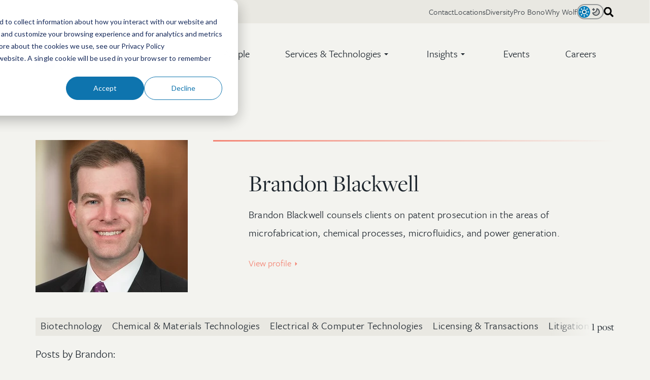

--- FILE ---
content_type: text/html; charset=UTF-8
request_url: https://wolfgreenfield.com/articles/author/brandon-blackwell
body_size: 14985
content:
<!doctype html><html class="no-js" lang="en" data-theme="system"><head>
    <meta charset="utf-8">
    <meta name="description" content="Brandon Blackwell counsels clients on patent prosecution in the areas of microfabrication, chemical processes, microfluidics, and power generation.">
    <meta name="author" content="Wolf, Greenfield &amp; Sacks, P.C.">
    <title>Articles | Wolf Greenfield | Brandon Blackwell</title>
    <link rel="shortcut icon" href="https://wolfgreenfield.com/hubfs/Wolf%20Greenfield%20Favicon.png">
    <script>if (localStorage.getItem('siteColorTheme')) document.documentElement.dataset.theme = localStorage.getItem('siteColorTheme');</script>

    <meta name="viewport" content="width=device-width, initial-scale=1">

    
    <meta property="og:description" content="Brandon Blackwell counsels clients on patent prosecution in the areas of microfabrication, chemical processes, microfluidics, and power generation.">
    <meta property="og:title" content="Articles | Wolf Greenfield | Brandon Blackwell">
    <meta name="twitter:description" content="Brandon Blackwell counsels clients on patent prosecution in the areas of microfabrication, chemical processes, microfluidics, and power generation.">
    <meta name="twitter:title" content="Articles | Wolf Greenfield | Brandon Blackwell">

    

    <link rel="stylesheet" href="https://use.typekit.net/yyw6hzj.css">

    <link rel="canonical" href="https://wolfgreenfield.com/professionals/blackwell-brandon-s">
  
    <style>
a.cta_button{-moz-box-sizing:content-box !important;-webkit-box-sizing:content-box !important;box-sizing:content-box !important;vertical-align:middle}.hs-breadcrumb-menu{list-style-type:none;margin:0px 0px 0px 0px;padding:0px 0px 0px 0px}.hs-breadcrumb-menu-item{float:left;padding:10px 0px 10px 10px}.hs-breadcrumb-menu-divider:before{content:'›';padding-left:10px}.hs-featured-image-link{border:0}.hs-featured-image{float:right;margin:0 0 20px 20px;max-width:50%}@media (max-width: 568px){.hs-featured-image{float:none;margin:0;width:100%;max-width:100%}}.hs-screen-reader-text{clip:rect(1px, 1px, 1px, 1px);height:1px;overflow:hidden;position:absolute !important;width:1px}
</style>

<link rel="stylesheet" href="https://wolfgreenfield.com/hubfs/hub_generated/template_assets/1/81549851470/1768434113964/template_blog.min.css">

  <style>
    .site-header--transparent\@lg+.body-container .blog-header-dnd + .blog-main-dnd .dnd-section:first-of-type,
    .site-header--transparent\@lg+.body-container .hero + .blog-main-dnd .dnd-section:first-of-type {
      padding-top: 1rem;
    }
  </style>


      <style>
        






:root {
  
  --site-font-size: 20px;
  --site-gutter: 20px;
  --site-gutter-calculated: var(--site-gutter);
  --site-container: calc(100% - calc(var(--site-gutter) * 2));
  --site-width: 1526px;
  --site-z-1: 9;
  --site-z-2: 99;
  --site-z-3: 999;
  --site-z-4: 9999;
  --site-z-top: 99999;
  

  
    --site-background-color: 243, 243, 239;
    --site-background-alt-color: 233, 232, 226;
    --site-foreground-color:  29, 37, 45;
    --site-accent-color: 243, 133, 117;
    
      --site-background: rgb(var(--site-background-color));
    

  --color-background: 243, 243, 239;
  --color-background-alt: 233, 232, 226;
  --color-foreground:  29, 37, 45;
  --color-accent: 243, 133, 117;
  --color-link: 243, 133, 117;
  
    --background: rgb(var(--color-background));
  
  
  --color-primary: 4, 125, 186;
  --color-primary-contrast: var(--color-white);
  --color-secondary: 243, 133, 117;
  --color-secondary-contrast: var(--color-white);
  --color-tertiary: 173, 214, 232;
  --color-tertiary-contrast: var(--color-black);
  --color-text-dark: 29, 37, 45;
  --color-text-light: 252, 251, 248;
  --color-white: 252, 251, 248;
  --color-white-contrast: var(--color-black);
  --color-light: 233, 232, 226;
  --color-black: 29, 37, 45;
  --color-black-contrast: var(--color-white);
  --color-dark: 36, 55, 69;
  
  --link-color: #F38575;
  --link-text-decoration: none;
  --media-border-radius: 0px;
  --media-shadow: 0 2.75rem 2.75rem -1.1rem rgb(var(--color-dark), .4);
  --btn-border-radius: 50px;
  --btn-box-shadow: ;
  --btn-border-width: 2px;
  --btn-font-family: -apple-system, BlinkMacSystemFont, "Segoe UI", Roboto, Helvetica, Arial, sans-serif, "Apple Color Emoji", "Segoe UI Emoji", "Segoe UI Symbol";
  --btn-font: normal normal 16px/1 var(--btn-font-family);
  --btn-text-decoration: none;
  --btn-text-transform: none;
  --btn-letter-spacing: 0em;
  --btn-spacing-x: 16px;
  --btn-spacing-y: 10px;
  --btn-sm-font-size: 14px;
  --btn-sm-spacing-x: 14px;
  --btn-sm-spacing-y: 7px;
  --btn-lg-font-size: 18px;
  --btn-lg-spacing-x: 30px;
  --btn-lg-spacing-y: 12px;
  --btn-xl-font-size: 18px;
  --btn-xl-spacing-x: 36px;
  --btn-xl-spacing-y: 15px;
  --body-font-family: system-ui, sans-serif;
  --body-line-height: 1.8;
  --body-font: normal 1rem/var(--body-line-height) var(--body-font-family);
  --body-font-sm: 0.85rem;
  --body-font-lg: 1.4rem;
  --jumbo-font-family: system-ui, sans-serif;
  --jumbo-font: normal 400 clamp(2.150rem, 1.119rem + 3.300vw, 4.250rem)/1 var(--jumbo-font-family);
  --jumbo-transform: none;
  --h1-font-family: system-ui, sans-serif;
  --h1-font: normal 400 clamp(1.925rem, 1.519rem + 1.300vw, 2.750rem)/1 var(--h1-font-family);
  --h1-transform: none;
  --h2-font-family: system-ui, sans-serif;
  --h2-font: normal 400 clamp(1.680rem, 1.336rem + 1.100vw, 2.400rem)/1 var(--h2-font-family);
  --h2-transform: none;
  --h3-font-family: system-ui, sans-serif;
  --h3-font: normal 400 clamp(1.260rem, 1.010rem + 0.800vw, 1.800rem)/1.35 var(--h3-font-family);
  --h3-transform: none;
  --h4-font-family: system-ui, sans-serif;
  --h4-font: normal 400 clamp(1.020rem, 0.926rem + 0.300vw, 1.200rem)/1.35 var(--h4-font-family);
  --h4-transform: none;
  --h5-font-family: system-ui, sans-serif;
  --h5-font: normal 400 0.7692307692307692rem/1 var(--h5-font-family);
  --h5-transform: none;
  --h6-font-family: system-ui, sans-serif;
  --h6-font: normal 400 0.5917159763313609rem/1 var(--h6-font-family);
  --h6-transform: none;
  --form-bg-color: 252, 251, 248;
  --form-disabled-color: 181, 190, 197;
  --form-error-color: 229, 139, 108;
  --form-error-color-contrast: var(--color-white);
  --form-fields-radius: 4px;
  --form-fields-bg-color: var(--color-white);
  --form-fields-bg-focus-color: var(--color-white);
  --form-fields-text-color: var(--color-dark);
  --form-fields-border-color: var(--site-foreground-color), .3;
  --form-focus-color: 243, 133, 117;
  --form-foreground-color: var(--color-black);
  --nav-box-shadow: none;
  --nav-color-bg: rgb(var(--site-background-color));
  --nav-height: 80px;
  --nav-font-family: -apple-system, BlinkMacSystemFont, "Segoe UI", Roboto, Helvetica, Arial, sans-serif, "Apple Color Emoji", "Segoe UI Emoji", "Segoe UI Symbol";
  --nav-font-weight: normal;
  --nav-font-size: 22px;
  --nav-font-color: rgb(var(--site-foreground-color));
  --nav-layout: "logo menu content" auto / 1fr auto auto;
  --nav-spacing-x: 70px;
  --nav-spacing-y: 30px;
  --nav-sticky-top: -46px;
  --nav-submenu-color-bg: rgb(var(--color-background));
  --nav-submenu-color-link: rgb(var(--color-foreground));
  --nav-submenu-font-family: -apple-system, BlinkMacSystemFont, "Segoe UI", Roboto, Helvetica, Arial, sans-serif, "Apple Color Emoji", "Segoe UI Emoji", "Segoe UI Symbol";
  --nav-submenu-font-size: 19px;
  --nav-submenu-font-weight: normal;
  --nav-submenu-toggler-size: 50px;
  --nav-toggler-size: 50px;
  --topbar-color-bg: rgb(var(--color-background-alt),1);
  --topbar-color-text: rgb(var(--color-foreground), .85);
  --topbar-color-link: rgb(var(--color-foreground), .85);
  --topbar-font-size: 14px;
  --topbar-spacing-x: 50px;
  --topbar-height: 46px;
  --header-height: var(--nav-height);
  --card-radius: 0px;
  --card-border: 0px solid rgba(var(--color-foreground, var(--site-foreground-color)),0.1);
  --caret-width: 4px;
  --post-width: 980px;
}

@media 
  (min-width: 1025px )
 {
  :root {
    --nav-height: 120px;
    --nav-font-family: -apple-system, BlinkMacSystemFont, "Segoe UI", Roboto, Helvetica, Arial, sans-serif, "Apple Color Emoji", "Segoe UI Emoji", "Segoe UI Symbol";
    --nav-font-weight: normal;
    --nav-font-size: 20px;
    --nav-font-color: ;
    --nav-submenu-font-family: -apple-system, BlinkMacSystemFont, "Segoe UI", Roboto, Helvetica, Arial, sans-serif, "Apple Color Emoji", "Segoe UI Emoji", "Segoe UI Symbol";
    --nav-submenu-color-link: ;
    --nav-submenu-font-size: 16px;
    --nav-submenu-font-weight: normal;
    --header-height: calc(var(--nav-height) + var(--topbar-height));
  }
}

@media screen and (prefers-color-scheme: dark) {
  html[data-theme="system"] {
    

  
    --site-background-color: 29, 37, 45;
    --site-background-alt-color: 36, 55, 69;
    --site-foreground-color:  233, 232, 226;
    --site-accent-color: 243, 133, 117;
    
      --site-background: rgb(var(--site-background-color));
    

  --color-background: 29, 37, 45;
  --color-background-alt: 36, 55, 69;
  --color-foreground:  233, 232, 226;
  --color-accent: 243, 133, 117;
  --color-link: 243, 133, 117;
  
    --background: rgb(var(--color-background));
  
    --form-bg-color: 31, 42, 53;
    --form-fields-bg-color: var(--color-dark);
    --form-fields-bg-focus-color: var(--color-black);
    --form-focus-color: var(--color-primary);
    --form-fields-text-color: var(--color-white);
    --form-foreground-color: var(--color-light);
    --nav-submenu-color-bg: rgb(var(--color-background-alt));
  }
}

@media screen {
  html[data-theme="light"] {
    

  
    --site-background-color: 243, 243, 239;
    --site-background-alt-color: 233, 232, 226;
    --site-foreground-color:  29, 37, 45;
    --site-accent-color: 243, 133, 117;
    
      --site-background: rgb(var(--site-background-color));
    

  --color-background: 243, 243, 239;
  --color-background-alt: 233, 232, 226;
  --color-foreground:  29, 37, 45;
  --color-accent: 243, 133, 117;
  --color-link: 243, 133, 117;
  
    --background: rgb(var(--color-background));
  
  }
  
  html[data-theme="dark"] {
    

  
    --site-background-color: 29, 37, 45;
    --site-background-alt-color: 36, 55, 69;
    --site-foreground-color:  233, 232, 226;
    --site-accent-color: 243, 133, 117;
    
      --site-background: rgb(var(--site-background-color));
    

  --color-background: 29, 37, 45;
  --color-background-alt: 36, 55, 69;
  --color-foreground:  233, 232, 226;
  --color-accent: 243, 133, 117;
  --color-link: 243, 133, 117;
  
    --background: rgb(var(--color-background));
  
    --form-bg-color: 31, 42, 53;
    --form-fields-bg-color: var(--color-dark);
    --form-fields-bg-focus-color: var(--color-black);
    --form-focus-color: var(--color-primary);
    --form-fields-text-color: var(--color-white);
    --form-foreground-color: var(--color-light);
    --nav-submenu-color-bg: rgb(var(--color-background-alt));
  }
}

@media 
  (min-width: 56.25em )
 {
  :root {
    --site-gutter: 3.5rem;
  }
}

@media 
  (min-width: 1526px )
 {
  :root {
    --site-gutter-calculated: calc(
                                calc(
                                  100vw - var(--site-width) + var(--site-gutter) + var(--site-gutter)
                                ) / 2
                              );
    --site-container: calc(var(--site-width) - calc(var(--site-gutter) * 2));
  }
}

@media (min-width: 2700px) {
  :root {
    --site-gutter-calculated: calc(
                                calc(
                                  2700px - var(--site-width) + var(--site-gutter) + var(--site-gutter)
                                ) / 2
                              );
  }
}
      </style>
    
<link rel="stylesheet" href="https://wolfgreenfield.com/hubfs/hub_generated/template_assets/1/81549851471/1768434107533/template_layout.min.css">
<link rel="stylesheet" href="https://wolfgreenfield.com/hubfs/hub_generated/template_assets/1/81549851554/1768434105516/template_styles.min.css">
<style>
    :root {--body-font-family: freight-sans-pro, sans-serif;--jumbo-font-family: freight-display-pro, serif;--h1-font-family: freight-display-pro, serif;--h2-font-family: freight-display-pro, serif;--h3-font-family: freight-display-pro, serif;--h4-font-family: freight-sans-pro, sans-serif;--h5-font-family: freight-sans-pro, sans-serif;--h6-font-family: freight-sans-pro, sans-serif;--btn-font-family: freight-sans-pro, sans-serif;--nav-font-family: freight-sans-pro, sans-serif;--nav-submenu-font-family: freight-sans-pro, sans-serif;}
  </style>
<link rel="stylesheet" href="https://wolfgreenfield.com/hubfs/hub_generated/template_assets/1/81549851478/1768434103760/template_header.min.css">

  <style>
    

    .site-logo__image {
      --site-logo-width: 210px;
      --site-logo-width-mobile: 130px;
      display: block; 
      height: auto; 
      width: 100%;
    }
    
    </style>

<link rel="stylesheet" href="https://wolfgreenfield.com/hubfs/hub_generated/module_assets/1/95084464256/1743267591243/module_search-input.min.css">
<link rel="stylesheet" href="https://wolfgreenfield.com/hubfs/hub_generated/template_assets/1/81548857727/1768434101692/template_blog-author.min.css">

  <style>
    .blog-filter-bar {
      display: flex;
      flex-wrap: wrap;
      gap: 1rem;
    }

    @media (min-width: 600px) {
      .blog-filter-bar {
        flex-wrap: nowrap;
        gap: clamp(2rem, 3vw, 4rem);
      }
    }

    .blog-filter-bar__links {
      display: flex;
      flex: 1 100%;
      gap: .5rem;
      overflow-x: auto;
    }

    .blog-filter-bar__links:after {
      content: '';
      display: block;
      width: 50px;
      height: 100%;
      position: sticky;
      right: 0;
      background: linear-gradient(90deg, rgb(var(--color-background), 0), rgb(var(--color-background)));
      flex: 0 0 4rem;
      z-index: 0;
    }

    .blog-filter-bar__link {
      --btn-accent-color: rgb(var(--color-background-alt));
      --btn-accent-contrast-color: rgb(var(--color-foreground));
      --btn-border-radius: 0;
      background: var(--btn-accent-color);
      color: var(--btn-accent-contrast-color);
      font-size: 1em;
      letter-spacing: .025em;
      padding: 0.3rem 0.5rem;
      white-space: nowrap;
    }

    .blog-filter-bar__link:focus {
      outline-offset: -3px;
    }

    .blog-filter-bar__link:last-child:not([aria-current]) {
      margin-right: -4.5rem;
      position: relative;
      z-index: 1;
    }

    .blog-filter-bar__link[aria-current] {
      order: -1;
    }

    .blog-filter-bar__link[aria-current],
    .blog-filter-bar__link:hover {
      --btn-accent-color: rgb(var(--color-tertiary));
      --btn-accent-contrast-color: rgb(var(--color-tertiary-contrast));
    }

    .blog-filter-bar__status {
      white-space: nowrap;
    }

    @media (min-width: 600px) {
      .blog-filter-bar__status {
        margin-left: auto;
      }
    }
  </style>

<link rel="stylesheet" href="https://wolfgreenfield.com/hubfs/hub_generated/template_assets/1/81549851476/1768434103743/template_blog-listings.min.css">

  <style>
  #hs_cos_wrapper_listings_dnd_area-module-3 .blog-post--card .blog-post__readtime {
  display:block;
  margin-top:5px;
}

#hs_cos_wrapper_listings_dnd_area-module-3 .blog-post--card .blog-post__readtime:before { display:none; }

#hs_cos_wrapper_listings_dnd_area-module-3 .blog-posts {}

  </style>

<link class="hs-async-css" rel="preload" href="https://wolfgreenfield.com/hubfs/hub_generated/module_assets/1/81549851287/1743267564794/module_blog-pagination.min.css" as="style" onload="this.onload=null;this.rel='stylesheet'">
<noscript><link rel="stylesheet" href="https://wolfgreenfield.com/hubfs/hub_generated/module_assets/1/81549851287/1743267564794/module_blog-pagination.min.css"></noscript>
<link class="hs-async-css" rel="preload" href="https://wolfgreenfield.com/hubfs/hub_generated/template_assets/1/81548272519/1768434110845/template_footer.min.css" as="style" onload="this.onload=null;this.rel='stylesheet'">
<noscript><link rel="stylesheet" href="https://wolfgreenfield.com/hubfs/hub_generated/template_assets/1/81548272519/1768434110845/template_footer.min.css"></noscript>
<link class="hs-async-css" rel="preload" href="https://wolfgreenfield.com/hubfs/hub_generated/module_assets/1/96735084082/1743267613246/module_back-to-top.min.css" as="style" onload="this.onload=null;this.rel='stylesheet'">
<noscript><link rel="stylesheet" href="https://wolfgreenfield.com/hubfs/hub_generated/module_assets/1/96735084082/1743267613246/module_back-to-top.min.css"></noscript>
<link rel="stylesheet" href="https://wolfgreenfield.com/hubfs/hub_generated/template_assets/1/81549851481/1768434106491/template_mh-animations.min.css">

    <style>
      #hs_cos_wrapper_footer_ctas .button-wrap { padding:0px; }

    </style>
  
<link rel="stylesheet" href="https://wolfgreenfield.com/hubfs/hub_generated/template_assets/1/81549851484/1768434101706/template_mh-modules.min.css">
<style>#hs_cos_wrapper_footer_socials .social-links-wrapper {}

#hs_cos_wrapper_footer_socials .social-links {
  --socials-size:46px;
  --socials-icon-size:19px;
  --socials-radius:46px;
  --socials-bg:#F38575;
  --socials-foreground:255,255,255,1.0;
  --socials-gap:10px;
}
</style>
<!-- Editor Styles -->
<style id="hs_editor_style" type="text/css">
#hs_cos_wrapper_blog_header_dnd_area-module-2  { display: block !important; padding-bottom: 1.6rem !important }
/* HubSpot Non-stacked Media Query Styles */
@media (min-width:768px) {
  .listings_dnd_area-row-0-vertical-alignment > .row-fluid {
    display: -ms-flexbox !important;
    -ms-flex-direction: row;
    display: flex !important;
    flex-direction: row;
  }
  .listings_dnd_area-column-1-vertical-alignment {
    display: -ms-flexbox !important;
    -ms-flex-direction: column !important;
    -ms-flex-pack: start !important;
    display: flex !important;
    flex-direction: column !important;
    justify-content: flex-start !important;
  }
  .listings_dnd_area-column-1-vertical-alignment > div {
    flex-shrink: 0 !important;
  }
}
/* HubSpot Styles (default) */
.listings_dnd_area-column-1-row-0-margin {
  margin-bottom: 1rem !important;
}
.listings_dnd_area-column-1-row-2-margin {
  margin-top: 3rem !important;
}
</style>
    <script src="https://wolfgreenfield.com/hubfs/hub_generated/template_assets/1/81549851664/1768434111029/template_prepaint.min.js"></script>

<script data-search_input-config="config_topbar_search" type="application/json">
{
  "autosuggest_results_message": "Results for “[[search_term]]”",
  "autosuggest_no_results_message": "There are no autosuggest results for “[[search_term]]”",
  "sr_empty_search_field_message": "There are no suggestions because the search field is empty.",
  "sr_autosuggest_results_message": "There are currently [[number_of_results]] auto-suggested results for [[search_term]]. Navigate to the results list by pressing the down arrow key, or press return to search for all results.",
  "sr_search_field_aria_label": "This is a search field with an auto-suggest feature attached.",
  "sr_search_button_aria_label": "Search"
}
</script>


    
<!--  Added by GoogleTagManager integration -->
<script>
var _hsp = window._hsp = window._hsp || [];
window.dataLayer = window.dataLayer || [];
function gtag(){dataLayer.push(arguments);}

var useGoogleConsentModeV2 = true;
var waitForUpdateMillis = 1000;



var hsLoadGtm = function loadGtm() {
    if(window._hsGtmLoadOnce) {
      return;
    }

    if (useGoogleConsentModeV2) {

      gtag('set','developer_id.dZTQ1Zm',true);

      gtag('consent', 'default', {
      'ad_storage': 'denied',
      'analytics_storage': 'denied',
      'ad_user_data': 'denied',
      'ad_personalization': 'denied',
      'wait_for_update': waitForUpdateMillis
      });

      _hsp.push(['useGoogleConsentModeV2'])
    }

    (function(w,d,s,l,i){w[l]=w[l]||[];w[l].push({'gtm.start':
    new Date().getTime(),event:'gtm.js'});var f=d.getElementsByTagName(s)[0],
    j=d.createElement(s),dl=l!='dataLayer'?'&l='+l:'';j.async=true;j.src=
    'https://www.googletagmanager.com/gtm.js?id='+i+dl;f.parentNode.insertBefore(j,f);
    })(window,document,'script','dataLayer','GTM-NF3744LS');

    window._hsGtmLoadOnce = true;
};

_hsp.push(['addPrivacyConsentListener', function(consent){
  if(consent.allowed || (consent.categories && consent.categories.analytics)){
    hsLoadGtm();
  }
}]);

</script>

<!-- /Added by GoogleTagManager integration -->


<!-- Google Tag Manager -->
<script>(function(w,d,s,l,i){w[l]=w[l]||[];w[l].push({'gtm.start':
new Date().getTime(),event:'gtm.js'});var f=d.getElementsByTagName(s)[0],
j=d.createElement(s),dl=l!='dataLayer'?'&l='+l:'';j.async=true;j.src=
'https://www.googletagmanager.com/gtm.js?id='+i+dl;f.parentNode.insertBefore(j,f);
})(window,document,'script','dataLayer','GTM-NF3744LS');</script>
<!-- End Google Tag Manager -->
<!-- Google Tag Manager -->
<script>(function(w,d,s,l,i){w[l]=w[l]||[];w[l].push({'gtm.start':
new Date().getTime(),event:'gtm.js'});var f=d.getElementsByTagName(s)[0],
j=d.createElement(s),dl=l!='dataLayer'?'&l='+l:'';j.async=true;j.src=
'https://www.googletagmanager.com/gtm.js?id='+i+dl;f.parentNode.insertBefore(j,f);
})(window,document,'script','dataLayer','GTM-KWNK88D');</script>
<!-- End Google Tag Manager -->
<meta property="og:url" content="https://wolfgreenfield.com/articles/author/brandon-blackwell">
<meta property="og:type" content="blog">
<meta name="twitter:card" content="summary">
<link rel="alternate" type="application/rss+xml" href="https://wolfgreenfield.com/articles/rss.xml">
<meta name="twitter:domain" content="wolfgreenfield.com">
<script src="//platform.linkedin.com/in.js" type="text/javascript">
    lang: en_US
</script>

<meta http-equiv="content-language" content="en">






<link rel="canonical" href="https://wolfgreenfield.com/articles/author/brandon-blackwell">

    
    
    
    
    
    
    

    
    <script>
      let mobileBrowser = (/Android|webOS|iPhone|iPad|iPod|BlackBerry|IEMobile|Opera Mini/i.test(navigator.userAgent))
        ? true
        : false;
      var isMobile = ( window.matchMedia( '(max-width: 899px)' ).matches && ! Modernizr.hovermq && mobileBrowser)
        ? true
        : false;

      
    </script>
  <meta name="generator" content="HubSpot"></head>
  <body class=" blog blog-listings   hs-content-id-82054979391 hs-blog-listing hs-content-path-articles hs-content-name-articles-listing-page hs-blog-name-articles hs-blog-id-82054979390">
<!--  Added by GoogleTagManager integration -->
<noscript><iframe src="https://www.googletagmanager.com/ns.html?id=GTM-NF3744LS" height="0" width="0" style="display:none;visibility:hidden"></iframe></noscript>

<!-- /Added by GoogleTagManager integration -->


    
      <div id="hs_cos_wrapper_custom_fonts" class="hs_cos_wrapper hs_cos_wrapper_widget hs_cos_wrapper_type_module" style="" data-hs-cos-general-type="widget" data-hs-cos-type="module"></div>
    

    
      
      
      
      <div class="site-header site-header--transparent@lg hs-search-hidden">
        
          <div data-global-resource-path="wolf-greenfield-2022/global/header.html">






<a class="nav-skipper visually-hidden--focusable" href="#content" id="skipper">
  <span id="hs_cos_wrapper_sr_skipper" class="hs_cos_wrapper hs_cos_wrapper_widget hs_cos_wrapper_type_text" style="" data-hs-cos-general-type="widget" data-hs-cos-type="text">Skip to main content</span>
</a>


<div id="hs_cos_wrapper_promo_bar" class="hs_cos_wrapper hs_cos_wrapper_widget hs_cos_wrapper_type_module" style="" data-hs-cos-general-type="widget" data-hs-cos-type="module"></div>

<header class="header header--has-topbar">

  <nav class="nav container" data-desktop-layout="">

    <div id="hs_cos_wrapper_nav_logo" class="hs_cos_wrapper hs_cos_wrapper_widget hs_cos_wrapper_type_module nav__logo" style="" data-hs-cos-general-type="widget" data-hs-cos-type="module"><div class="site-logo">

  <a class="site-logo__link" href="https://wolfgreenfield.com">

    
      
      
  <svg class="logo site-logo__image" xmlns="http://www.w3.org/2000/svg" viewbox="0 0 825.53 257.52">
    <defs>
      <style>.logo__text{ fill: rgb(var(--color-foreground, 36, 55, 69)) } .logo__icon{ fill: rgb(var(--color-primary, 44, 100, 164)) }</style>
    </defs>
    <g class="logo__text">
      <path d="M290,55.24c5.2-15.12,6.18-17.56,13-18.05l2.77-.49.48-2.44H277.36l.48,2.44,2.77.49c9.43,1.14,10.4,4.88,6,17.72l-11.05,32L258.82,44.18c-1.62-4.71-1-6.66,4.39-7l3.25-.49.33-2.44H229.23l.49,2.44,2.76.49c5,.49,6.51,1.63,9.11,8l2.93,7.15L230.7,87.1,214.6,44.18c-1.95-5.2-.65-6.66,4.55-7l3.25-.49.33-2.44H185.17l.49,2.44,2.93.49c5,.49,6.18,1.79,9.43,10.08l22.92,58.86h5.37l20.16-49.59,20.32,49.59h5.36Z" />
      <path d="M340.54,106.78c22.6,0,38.7-16.91,38.7-38.37,0-20.32-15-36.58-37.56-36.58-22.27,0-38.7,16.74-38.7,37.71C303,90.19,317.78,106.78,340.54,106.78Zm.33-71.86a15.61,15.61,0,0,1,11.54,4.87c5.53,5.69,8.45,17.24,8.45,31.54,0,17.89-7.48,32.36-19.51,32.36a15.46,15.46,0,0,1-11.7-5c-5.69-5.86-8.29-17.08-8.29-31.71C321.36,49.55,328.18,34.92,340.87,34.92Z" />
      <path d="M385.34,101.74l-3.09.16-.48,2.6h36.42l-.49-2.6-2.77-.16c-6.18-.49-7.31-1-7.31-2.44V2.5L381.68,15.7l-.56.15-.33,1.79,5.37,1.95c4.22,1.14,5.36,2.44,5.36,10.24V99C391.52,100.92,390.06,101.41,385.34,101.74Z" />
      <path d="M467.47,0c-15.6,0-32.35,7-33.81,28.41l-.49,6L425,34.29h-.49l-3.88,7.63,4.19.1,8.64.22v56.9c0,2-1.79,2.28-6.34,2.61l-3.42.16-.49,2.6H463.9l-.49-2.6-6.18-.16c-6.66-.33-7.64-1-7.64-2.44V42.07h20.16l4-7.81H449.59V25.65c0-15.29,2.11-18,8.94-21.1l2.93.49.32,1c1.63,7.31,5.86,11.7,10.9,11.7,4.88,0,8.78-3.57,8.78-8.29C481.46,4.39,476.74,0,467.47,0Z" />
      <path d="M222.57,134.54c-16.59,0-28.94,11.35-28.94,25.71a22.55,22.55,0,0,0,14.63,21.54v.33c-8.62,2.34-17.4,8.69-17.4,17,0,6.85,6.83,12.52,16.42,13.69v.34c-8.78,3.5-18.69,9.85-18.69,19.36,0,11.19,10.24,17.7,28,17.7,25.69,0,42.92-14,42.92-32.22,0-12.69-9.1-20.54-23.9-20.54-5.85,0-14.3.51-19.67.51-8,0-12.52-2-12.52-6.85,0-4,3.9-7,8.46-8a57.29,57.29,0,0,0,10.08,1c16.91,0,29.42-11,29.42-25.21a19.59,19.59,0,0,0-5.69-13.86l.17-.67,16.25,2.51,1.14-9.35-21.3,2.67A35.44,35.44,0,0,0,222.57,134.54ZM229.39,213c13.66.67,19.19,5.51,19.19,13.86,0,10.52-9.59,19-23.41,19s-23.74-7.18-23.74-17.7a16.35,16.35,0,0,1,9.43-14.52C217.53,213.18,224.68,212.84,229.39,213Zm-7-31.72c-7.64,0-12.52-8.52-12.52-22.71,0-13.35,4.72-21.2,12.52-21.2,9.43,0,13.34,9.35,13.34,23C235.74,173.94,230.86,181.29,222.4,181.29Z" />
      <path d="M369.53,198.27c-14.31,0-24.55-12.19-24.72-30.4a40.73,40.73,0,0,1,.49-6.34c1.63,0,46,.49,46,.49a22.56,22.56,0,0,0,.49-4.55c0-13.17-9.92-23.25-26.83-23.25-21.46,0-37.23,17.23-37.23,39.5,0,20.33,14.15,35.77,33.33,35.77,14.31,0,24.55-8.13,31.38-22.11l-1.79-1C385.13,195.18,378.14,198.27,369.53,198.27Zm-6.67-60.8c8.94,0,12.52,10.08,12.36,21.13l-29.75.17C347.25,146.57,354.57,137.47,362.86,137.47Z" />
      <path d="M439.92,198.27c-14.31,0-24.55-12.19-24.71-30.4a40.74,40.74,0,0,1,.48-6.34c1.63,0,46,.49,46,.49a22.56,22.56,0,0,0,.49-4.55c0-13.17-9.92-23.25-26.83-23.25-21.45,0-37.23,17.23-37.23,39.5,0,20.33,14.15,35.77,33.33,35.77,14.31,0,24.55-8.13,31.38-22.11l-1.79-1C455.53,195.18,448.53,198.27,439.92,198.27Zm-6.67-60.8c8.94,0,12.52,10.08,12.36,21.13l-29.75.17C417.64,146.57,425,137.47,433.25,137.47Z" />
      <path d="M633.57,204.29c-6.34-.49-7.48-.81-7.48-2.44v-67l-14,1.95H581.38v-3c0-15.61,3.58-23.74,11.54-27l6,1.46c.65,8,5,13.82,11.87,13.82a8.6,8.6,0,0,0,8.78-8.61c0-6.83-7-11.22-16.1-11.22-18.37,0-36.58,11.87-38.2,34.14l-.49.61-9.76-.16-3.77,7.48,13.85.32v56.9c0,2-1.79,2.44-6.34,2.77l-3.25.16-.49,2.6h39.18l-.48-2.6-5.37-.16c-6.34-.33-7-1-7-2.44V144.46H610v57.06c0,2-1.31,2.44-6.18,2.77l-3.25.16-.49,2.6h36.58l-.33-2.6Z" />
      <path d="M681,198.27c-14.31,0-24.55-12.19-24.71-30.4a40.74,40.74,0,0,1,.48-6.34c1.63,0,46,.49,46,.49a22.56,22.56,0,0,0,.49-4.55c0-13.17-9.92-23.25-26.83-23.25-21.45,0-37.23,17.23-37.23,39.5,0,20.33,14.15,35.77,33.33,35.77,14.31,0,24.55-8.13,31.38-22.11l-1.79-1C696.6,195.18,689.6,198.27,681,198.27Zm-6.67-60.8c8.94,0,12.52,10.08,12.36,21.13l-29.75.17C658.71,146.57,666,137.47,674.32,137.47Z" />
      <path d="M315.69,134.38c-9.76,0-16.26,8.78-21.79,24.39h-.49l.16-13.45h.06l.1-14.37-26,13.25-.62.27-.16,1.95,3.74.81c5.53,1.3,6.83,2.93,6.83,13v41.28c0,2-1.79,2.44-6.5,2.77l-3.09.16-.49,2.6h39.18l-.49-2.6-4.87-.16c-6.51-.33-7.81-1-7.81-2.44V165.92c4.07-12.68,8.46-19.35,13.82-21,1,5.69,5.2,9.1,10.24,9.1a9.32,9.32,0,0,0,9.27-9.59C326.74,138.61,321.86,134.38,315.69,134.38Z" />
      <path d="M516.8,204.29l-3.09.16-.49,2.6H549.8l-.49-2.6-2.44-.16c-7.48-.65-8-1.46-8-2.6V157c0-7.32-1.47-13.66-5.37-17.56-3.25-3.42-7.8-5-13-5-10.57,0-20,7.48-27.32,13.49h-.32l.08-2.55.24-14.37-26.65,13.57v.1h0l-.16,1.95,3.74.82c5.52,1.3,6.82,2.92,6.82,13v41.13c0,2-1.78,2.44-6.5,2.77l-3.09.16-.49,2.6h36.75l-.33-2.6-3.09-.16c-6.34-.49-7.31-1-7.31-2.44v-50.4a25.51,25.51,0,0,1,15.93-5.85c9.27,0,14,4.06,14,15.77v40.15C522.81,203,522.32,204,516.8,204.29Z" />
      <path d="M710,204.29l-3.09.16-.49,2.6h36.42l-.49-2.6-2.76-.16c-6.18-.49-7.32-1-7.32-2.44V113.12h0v-6.2l-25.93,13.21-.57.15-.32,1.79,5.36,1.94c4.23,1.14,5.37,2.45,5.37,10.25v67.26C716.2,203.48,714.73,204,710,204.29Z" />
      <path d="M798.21,195.51l.49.16v14l.25,0,26.54-13.51,0-2.53-7.81-1.79c-2.27-.65-3.08-1.63-3.08-6V101.42h0V93.05l-27.7,14.1-.08.06v.06h0l-.32,1.79,6.83,1.79c4.22.81,5.36,2.44,5.36,7.15v20c0-.17-.32,0-.32,0-4.39-2-9.43-2.77-15.45-2.77-19.35,0-38.53,14.15-38.53,39.18,0,20.16,12.84,34.8,29.26,34.8C783.42,209.17,791.87,203.31,798.21,195.51Zm-36.09-26.18c0-17.23,6.5-30.72,17.88-30.72,7.32,0,14.64,6.17,18.7,14.14v38.86c-4.06,4.06-8.94,7.31-15.77,7.31C770.25,198.92,762.12,186.08,762.12,169.33Z" />
    </g>
    <g class="logo__icon">
      <polygon points="37.52 224.27 0 243.37 0 85.96 37.52 66.86 37.52 224.27" />
      <polygon points="94.15 231.34 56.63 250.44 56.63 52.53 94.15 33.43 94.15 231.34" />
      <polygon points="150.78 238.41 113.25 257.52 113.25 19.1 150.78 0 150.78 238.41" />
    </g>
  </svg>


    

  </a>

</div>


</div>

    

    <button class="nav__toggler burger-toggler" aria-expanded="false">
      <i aria-hidden="true"></i>
      <span class="visually-hidden">
        Menu
      </span>
    </button><div id="hs_cos_wrapper_nav_primary" class="hs_cos_wrapper hs_cos_wrapper_widget hs_cos_wrapper_type_module nav__menu nav__menu--end" style="" data-hs-cos-general-type="widget" data-hs-cos-type="module">







<primary-menu class="menu">
  
    
    <primary-menu-item class="menu__item">
      
        <a href="https://wolfgreenfield.com/professionals" class="menu__link">People</a>
      
    </primary-menu-item>
  
    
    <primary-menu-item class="menu__item" parent multicolumn="2">
      
        <details>
          <summary class="menu__link">
            <span class="menu__link">
              Services &amp; Technologies
              <i aria-hidden="true"></i>
            </span>
          </summary>
          
          <section class="submenu" id="nav_primaryservicestechnologies" tabindex="-1">
            <div class="submenu__title">
              <a class="h3" href="https://wolfgreenfield.com/ip-services-technologies">Services &amp; Technologies</a>
            </div>

            
  <div class="submenu__col">
    
      <span class="submenu__col-title h5 text-uppercase">Services</span>
    

    
  <ul class="submenu__links">
    
      <li class="submenu__item">
        <a href="https://wolfgreenfield.com/services/patent" class="submenu__link">
          

          <span class="submenu__text">Patent</span>

          
            <small class="submenu__explainer">Protecting your most valuable assets</small>
          
        </a>
      </li>
    
      <li class="submenu__item">
        <a href="https://wolfgreenfield.com/services/litigation" class="submenu__link">
          

          <span class="submenu__text">Litigation</span>

          
            <small class="submenu__explainer">Market-moving victories</small>
          
        </a>
      </li>
    
      <li class="submenu__item">
        <a href="https://wolfgreenfield.com/services/itc-practice" class="submenu__link">
          

          <span class="submenu__text">ITC Litigation</span>

          
            <small class="submenu__explainer">Protecting your IP rights</small>
          
        </a>
      </li>
    
      <li class="submenu__item">
        <a href="https://wolfgreenfield.com/services/appellate-practice" class="submenu__link">
          

          <span class="submenu__text">Appellate Litigation</span>

          
            <small class="submenu__explainer">Taking appeals to a higher level</small>
          
        </a>
      </li>
    
      <li class="submenu__item">
        <a href="https://wolfgreenfield.com/services/post-grant-proceedings" class="submenu__link">
          

          <span class="submenu__text">Post-Grant Proceedings</span>

          
            <small class="submenu__explainer">A track record that speaks for itself</small>
          
        </a>
      </li>
    
      <li class="submenu__item">
        <a href="https://wolfgreenfield.com/services/trademark-and-copyright" class="submenu__link">
          

          <span class="submenu__text">Trademark &amp; Copyright</span>

          
            <small class="submenu__explainer">Make your mark</small>
          
        </a>
      </li>
    
      <li class="submenu__item">
        <a href="https://wolfgreenfield.com/services/licensing-transactions" class="submenu__link">
          

          <span class="submenu__text">Licensing &amp; Transactions</span>

          
            <small class="submenu__explainer">Tech-savvy deal makers</small>
          
        </a>
      </li>
    
  </ul>


    

    
  </div>

            
  <div class="submenu__col">
    
      <span class="submenu__col-title h5 text-uppercase">Technologies</span>
    

    
  <ul class="submenu__links">
    
      <li class="submenu__item">
        <a href="https://wolfgreenfield.com/technologies/biotech" class="submenu__link">
          

          <span class="submenu__text">Biotechnology</span>

          
            <small class="submenu__explainer">IP knowledge at work for you</small>
          
        </a>
      </li>
    
      <li class="submenu__item">
        <a href="https://wolfgreenfield.com/technologies/chemical-and-material-technologies" class="submenu__link">
          

          <span class="submenu__text">Chemical &amp; Materials Technologies</span>

          
            <small class="submenu__explainer">Great chemistry</small>
          
        </a>
      </li>
    
      <li class="submenu__item">
        <a href="https://wolfgreenfield.com/technologies/electrical-and-computer-technologies" class="submenu__link">
          

          <span class="submenu__text">Electrical &amp; Computer Technologies</span>

          
            <small class="submenu__explainer">Protecting tomorrow's technologies</small>
          
        </a>
      </li>
    
      <li class="submenu__item">
        <a href="https://wolfgreenfield.com/technologies/mechanical-technologies" class="submenu__link">
          

          <span class="submenu__text">Mechanical Technologies</span>

          
            <small class="submenu__explainer">Masterful legal mechanics</small>
          
        </a>
      </li>
    
      <li class="submenu__item">
        <a href="https://wolfgreenfield.com/technologies/pharmaceutical" class="submenu__link">
          

          <span class="submenu__text">Pharmaceutical</span>

          
            <small class="submenu__explainer">A healthy dose of experience</small>
          
        </a>
      </li>
    
  </ul>


    

    
  </div>

            
          </section>
        </details>
      
    </primary-menu-item>
  
    
    <primary-menu-item class="menu__item" parent multicolumn="2">
      
        <details>
          <summary class="menu__link">
            <span class="menu__link">
              Insights
              <i aria-hidden="true"></i>
            </span>
          </summary>
          
          <section class="submenu" id="nav_primaryinsights" tabindex="-1">
            <div class="submenu__title">
              <a class="h3" href="https://wolfgreenfield.com/insights">Insights</a>
            </div>

            
  <div class="submenu__col">
    
      <span class="submenu__col-title h5 text-uppercase"> </span>
    

    
  <ul class="submenu__links">
    
      <li class="submenu__item">
        <a href="https://wolfgreenfield.com/news" class="submenu__link">
          

          <span class="submenu__text">News</span>

          
            <small class="submenu__explainer">Latest news featuring Wolf Greenfield</small>
          
        </a>
      </li>
    
      <li class="submenu__item">
        <a href="https://wolfgreenfield.com/articles" class="submenu__link">
          

          <span class="submenu__text">Articles</span>

          
            <small class="submenu__explainer">Sharing IP viewpoints</small>
          
        </a>
      </li>
    
      <li class="submenu__item">
        <a href="https://wolfgreenfield.com/client-spotlights" class="submenu__link">
          

          <span class="submenu__text">Client Spotlights</span>

          
            <small class="submenu__explainer">Partnering for success</small>
          
        </a>
      </li>
    
      <li class="submenu__item">
        <a href="https://wolfgreenfield.com/ip-talk-podcast" class="submenu__link">
          

          <span class="submenu__text">Podcasts</span>

          
            <small class="submenu__explainer">Making audio waves</small>
          
        </a>
      </li>
    
      <li class="submenu__item">
        <a href="https://wolfgreenfield.com/ip-alerts" class="submenu__link">
          

          <span class="submenu__text">IP Alerts</span>

          
            <small class="submenu__explainer">Stay informed on all things IP</small>
          
        </a>
      </li>
    
      <li class="submenu__item">
        <a href="https://wolfgreenfield.com/resources" class="submenu__link">
          

          <span class="submenu__text">Resource Center</span>

          
            <small class="submenu__explainer">Your questions answered</small>
          
        </a>
      </li>
    
  </ul>


    

    
  </div>

            
  <div class="submenu__col">
    
      <span class="submenu__col-title h5 text-uppercase">Most recent articles</span>
    

    

    
      
      
        
  <a class="submenu__image-wrapper " href="https://wolfgreenfield.com/articles/considerations-for-responsible-use-of-ai">
    
      <span class="submenu__image-title h3">Considerations for Responsible Use of AI</span>
    
    
    
      <img class="submenu__image" src="https://wolfgreenfield.com/hs-fs/hubfs/AI-Nov-08-2024-04-19-49-9293-PM.png?width=130&amp;height=96&amp;name=AI-Nov-08-2024-04-19-49-9293-PM.png" alt="" width="130" height="96" loading="lazy" srcset="https://wolfgreenfield.com/hs-fs/hubfs/AI-Nov-08-2024-04-19-49-9293-PM.png?width=65&amp;height=48&amp;name=AI-Nov-08-2024-04-19-49-9293-PM.png 65w, https://wolfgreenfield.com/hs-fs/hubfs/AI-Nov-08-2024-04-19-49-9293-PM.png?width=130&amp;height=96&amp;name=AI-Nov-08-2024-04-19-49-9293-PM.png 130w, https://wolfgreenfield.com/hs-fs/hubfs/AI-Nov-08-2024-04-19-49-9293-PM.png?width=195&amp;height=144&amp;name=AI-Nov-08-2024-04-19-49-9293-PM.png 195w, https://wolfgreenfield.com/hs-fs/hubfs/AI-Nov-08-2024-04-19-49-9293-PM.png?width=260&amp;height=192&amp;name=AI-Nov-08-2024-04-19-49-9293-PM.png 260w, https://wolfgreenfield.com/hs-fs/hubfs/AI-Nov-08-2024-04-19-49-9293-PM.png?width=325&amp;height=240&amp;name=AI-Nov-08-2024-04-19-49-9293-PM.png 325w, https://wolfgreenfield.com/hs-fs/hubfs/AI-Nov-08-2024-04-19-49-9293-PM.png?width=390&amp;height=288&amp;name=AI-Nov-08-2024-04-19-49-9293-PM.png 390w" sizes="(max-width: 130px) 100vw, 130px">
    
  </a>

      
        
  <a class="submenu__image-wrapper " href="https://wolfgreenfield.com/articles/avoiding-the-atomic-bomb-of-patent-law">
    
      <span class="submenu__image-title h3">Avoiding the “Atomic Bomb of Patent Law”</span>
    
    
    
      <img class="submenu__image" src="https://wolfgreenfield.com/hs-fs/hubfs/patent.png?width=130&amp;height=96&amp;name=patent.png" alt="" width="130" height="96" loading="lazy" srcset="https://wolfgreenfield.com/hs-fs/hubfs/patent.png?width=65&amp;height=48&amp;name=patent.png 65w, https://wolfgreenfield.com/hs-fs/hubfs/patent.png?width=130&amp;height=96&amp;name=patent.png 130w, https://wolfgreenfield.com/hs-fs/hubfs/patent.png?width=195&amp;height=144&amp;name=patent.png 195w, https://wolfgreenfield.com/hs-fs/hubfs/patent.png?width=260&amp;height=192&amp;name=patent.png 260w, https://wolfgreenfield.com/hs-fs/hubfs/patent.png?width=325&amp;height=240&amp;name=patent.png 325w, https://wolfgreenfield.com/hs-fs/hubfs/patent.png?width=390&amp;height=288&amp;name=patent.png 390w" sizes="(max-width: 130px) 100vw, 130px">
    
  </a>

      
        
  <a class="submenu__image-wrapper " href="https://wolfgreenfield.com/articles/2025-uspto-recap-what-this-years-developments-mean-for-patent-filers">
    
      <span class="submenu__image-title h3">2025 USPTO Recap: What This Year’s Developments Mean for Patent Filers</span>
    
    
    
      <img class="submenu__image" src="https://wolfgreenfield.com/hs-fs/hubfs/Article%20%26%20News%20Images%20for%20Website%20(30)-1.png?width=130&amp;height=96&amp;name=Article%20%26%20News%20Images%20for%20Website%20(30)-1.png" alt="" width="130" height="96" loading="lazy" srcset="https://wolfgreenfield.com/hs-fs/hubfs/Article%20%26%20News%20Images%20for%20Website%20(30)-1.png?width=65&amp;height=48&amp;name=Article%20%26%20News%20Images%20for%20Website%20(30)-1.png 65w, https://wolfgreenfield.com/hs-fs/hubfs/Article%20%26%20News%20Images%20for%20Website%20(30)-1.png?width=130&amp;height=96&amp;name=Article%20%26%20News%20Images%20for%20Website%20(30)-1.png 130w, https://wolfgreenfield.com/hs-fs/hubfs/Article%20%26%20News%20Images%20for%20Website%20(30)-1.png?width=195&amp;height=144&amp;name=Article%20%26%20News%20Images%20for%20Website%20(30)-1.png 195w, https://wolfgreenfield.com/hs-fs/hubfs/Article%20%26%20News%20Images%20for%20Website%20(30)-1.png?width=260&amp;height=192&amp;name=Article%20%26%20News%20Images%20for%20Website%20(30)-1.png 260w, https://wolfgreenfield.com/hs-fs/hubfs/Article%20%26%20News%20Images%20for%20Website%20(30)-1.png?width=325&amp;height=240&amp;name=Article%20%26%20News%20Images%20for%20Website%20(30)-1.png 325w, https://wolfgreenfield.com/hs-fs/hubfs/Article%20%26%20News%20Images%20for%20Website%20(30)-1.png?width=390&amp;height=288&amp;name=Article%20%26%20News%20Images%20for%20Website%20(30)-1.png 390w" sizes="(max-width: 130px) 100vw, 130px">
    
  </a>

      
    

    
  </div>

            
          </section>
        </details>
      
    </primary-menu-item>
  
    
    <primary-menu-item class="menu__item">
      
        <a href="https://wolfgreenfield.com/events" class="menu__link">Events</a>
      
    </primary-menu-item>
  
    
    <primary-menu-item class="menu__item">
      
        <a href="https://wolfgreenfield.com/careers" class="menu__link">Careers</a>
      
    </primary-menu-item>
  
    
    <primary-menu-item class="menu__item">
      
    </primary-menu-item>
  
</primary-menu></div>

    

    
      <div id="hs_cos_wrapper_topbar_items_1" class="hs_cos_wrapper hs_cos_wrapper_widget hs_cos_wrapper_type_module nav__topbar-menu" style="" data-hs-cos-general-type="widget" data-hs-cos-type="module"><a href="https://wolfgreenfield.com/contact-us">
      Contact
    </a><a href="/contact-us#locations">
      Locations
    </a><a href="https://wolfgreenfield.com/diversity-inclusion">
      Diversity
    </a><a href="https://wolfgreenfield.com/pro-bono">
      Pro Bono
    </a><a href="https://wolfgreenfield.com/why-wolf">
      Why Wolf
    </a></div>
    

  </nav>

  
  <div class="topbar-wrap">

    <div class="topbar topbar--all-widths container">
      
        
        <div id="hs_cos_wrapper_topbar_search" class="hs_cos_wrapper hs_cos_wrapper_widget hs_cos_wrapper_type_module header-search header-search--expander topbar__item topbar__item--end" style="" data-hs-cos-general-type="widget" data-hs-cos-type="module">









  




<svg xmlns="http://www.w3.org/2000/svg" height="0" width="0" hidden>
    <defs>
      
        
        <symbol id="arrow-right" viewbox="0 0 448 512" aria-hidden="true"><g id="arrow-right1_layer"><path d="M190.5 66.9l22.2-22.2c9.4-9.4 24.6-9.4 33.9 0L441 239c9.4 9.4 9.4 24.6 0 33.9L246.6 467.3c-9.4 9.4-24.6 9.4-33.9 0l-22.2-22.2c-9.5-9.5-9.3-25 .4-34.3L311.4 296H24c-13.3 0-24-10.7-24-24v-32c0-13.3 10.7-24 24-24h287.4L190.9 101.2c-9.8-9.3-10-24.8-.4-34.3z" /></g></symbol>
      
    </defs>
  </svg>

<div class="hs-search-field">
  <div class="hs-search-field__bar hs-search-field__bar--button-  ">
    
    <form data-hs-do-not-collect="true" class="hs-search-field__form" action="/search-results">

      <label class="hs-search-field__label visually-hidden" for="topbar_search-input">
        This is a search field with an auto-suggest feature attached.
      </label>

      <input role="combobox" aria-expanded="false" aria-controls="autocomplete-results" aria-label="This is a search field with an auto-suggest feature attached." type="search" class="hs-search-field__input" id="topbar_search-input" name="q" autocomplete="off" aria-autocomplete="list" placeholder="Search">

      
        <input type="hidden" name="type" value="SITE_PAGE">
      
      
        <input type="hidden" name="type" value="LANDING_PAGE">
      
      
        <input type="hidden" name="type" value="BLOG_POST">
        <input type="hidden" name="type" value="LISTING_PAGE">
          
      
      
      
      
      <button class="hs-search-field__button " aria-label="Search">
        
        
      </button>

      <div class="hs-search-field__suggestions-container ">
        <ul id="autocomplete-results" role="listbox" aria-label="term" class="hs-search-field__suggestions" data-search-result-icon="arrow-right">
          
            <li role="option" tabindex="-1" aria-posinset="1" aria-setsize="0" class="results-for visually-hidden">There are no suggestions because the search field is empty.</li>
          
        </ul>
      </div>
    </form>
  </div>
  <div id="sr-messengertopbar_search" class="hs-search-sr-message-container visually-hidden" role="status" aria-live="polite" aria-atomic="true">
  </div>
</div>

</div>
      

      

      <color-mode-switch class="color-mode-switch topbar__item">
        <button class="color-mode-switch__option" data-color-mode-switch="light">
          <i aria-hidden="true">
            <svg viewbox="0 0 20 20" height="19">
              <g stroke="currentColor" stroke-width="2" stroke-linecap="round" stroke-linejoin="round">
                <circle cx="10" cy="10" r="4" fill-opacity=".2" />
                <path d="M10 1v1.5m6.4 1.1-1.1 1.1M19 10h-1.5m-1.1 6.4-1.1-1.1M10 19v-1.5m-6.4-1.1 1.1-1.1M1 10h1.5m1.1-6.4 1.1 1.1" fill="none" />
              </g>
            </svg>
          </i>
          <span class="visually-hidden">Light</span>
        </button>
        <button class="color-mode-switch__option" data-color-mode-switch="dark">
          <i aria-hidden="true">
            <svg viewbox="0 0 20 20" height="19">
              <g fill="currentColor">
                <path d="M11.964 3.284c.021.237.036.474.036.716a8 8 0 0 1-8 8c-.242 0-.479-.015-.716-.036a7 7 0 1 0 8.68-8.68z" fill-opacity=".2" stroke="currentColor" stroke-linecap="round" stroke-linejoin="round" stroke-width="2" />
                <path d="M7 4a.979.979 0 0 1-1-1 1 1 0 0 0-2 0 .979.979 0 0 1-1 1 1 1 0 0 0 0 2 .979.979 0 0 1 1 1 1 1 0 0 0 2 0 .979.979 0 0 1 1-1 1 1 0 0 0 0-2z" />
              </g>
            </svg>
          </i>
          <span class="visually-hidden">Dark</span>
        </button>
      </color-mode-switch>
      
      <div id="hs_cos_wrapper_topbar_items_1" class="hs_cos_wrapper hs_cos_wrapper_widget hs_cos_wrapper_type_module topbar__item topbar__menu" style="" data-hs-cos-general-type="widget" data-hs-cos-type="module"><a href="https://wolfgreenfield.com/contact-us">
      Contact
    </a><a href="/contact-us#locations">
      Locations
    </a><a href="https://wolfgreenfield.com/diversity-inclusion">
      Diversity
    </a><a href="https://wolfgreenfield.com/pro-bono">
      Pro Bono
    </a><a href="https://wolfgreenfield.com/why-wolf">
      Why Wolf
    </a></div>
    </div>
    
  </div>
  

</header></div>
        
      </div>
    

    <main class="body-container" id="content">
      

  

  
  
    



  



<header class="author-header author-header--has-image hero">
  
  
  <div class="container author-header__container">
    <div class="author-header__content relative">
      
      <div class="author-avatar-wrapper">
        <img class="author-avatar author-avatar--large" src="https://wolfgreenfield.com/hs-fs/hubfs/professionals/headshots/blackwell-brandon.jpg?width=300&amp;name=blackwell-brandon.jpg" alt="Picture of Brandon Blackwell" width="300" srcset="https://wolfgreenfield.com/hs-fs/hubfs/professionals/headshots/blackwell-brandon.jpg?width=150&amp;name=blackwell-brandon.jpg 150w, https://wolfgreenfield.com/hs-fs/hubfs/professionals/headshots/blackwell-brandon.jpg?width=300&amp;name=blackwell-brandon.jpg 300w, https://wolfgreenfield.com/hs-fs/hubfs/professionals/headshots/blackwell-brandon.jpg?width=450&amp;name=blackwell-brandon.jpg 450w, https://wolfgreenfield.com/hs-fs/hubfs/professionals/headshots/blackwell-brandon.jpg?width=600&amp;name=blackwell-brandon.jpg 600w, https://wolfgreenfield.com/hs-fs/hubfs/professionals/headshots/blackwell-brandon.jpg?width=750&amp;name=blackwell-brandon.jpg 750w, https://wolfgreenfield.com/hs-fs/hubfs/professionals/headshots/blackwell-brandon.jpg?width=900&amp;name=blackwell-brandon.jpg 900w" sizes="(max-width: 300px) 100vw, 300px">
      </div>
      
      <hr class="divider author-divider">
      <h1 class="author-name">Brandon Blackwell</h1>
      <div class="author-info">
        <p class="author-bio">Brandon Blackwell counsels clients on patent prosecution in the areas of microfabrication, chemical processes, microfluidics, and power generation.</p>
        
          <a href="https://wolfgreenfield.com/professionals/blackwell-brandon-s" class="button button--arrow button--secondary button--unstyled button--larger">
            <span class="button__text">View profile</span>
            <i class="button__arrow"></i>
          </a>
        
      </div>
    </div>
  </div>
  

</header>

  
  

  <div class="container-fluid blog-main-dnd">
<div class="row-fluid-wrapper">
<div class="row-fluid">
<div class="span12 widget-span widget-type-cell " style="" data-widget-type="cell" data-x="0" data-w="12">

<div class="row-fluid-wrapper row-depth-1 row-number-1 listings_dnd_area-row-0-vertical-alignment dnd-section">
<div class="row-fluid ">
<div class="span12 widget-span widget-type-cell dnd-column listings_dnd_area-column-1-vertical-alignment" style="" data-widget-type="cell" data-x="0" data-w="12">

<div class="row-fluid-wrapper row-depth-1 row-number-2 listings_dnd_area-column-1-row-0-margin dnd-row">
<div class="row-fluid ">
<div class="span12 widget-span widget-type-custom_widget dnd-module" style="" data-widget-type="custom_widget" data-x="0" data-w="12">
<div id="hs_cos_wrapper_listings_dnd_area-module-2" class="hs_cos_wrapper hs_cos_wrapper_widget hs_cos_wrapper_type_module" style="" data-hs-cos-general-type="widget" data-hs-cos-type="module">
<nav aria-label="Filter by tags" role="navigation" class="blog-filter-bar">
  <div class="blog-filter-bar__links">
      
        
        <a class="blog-filter-bar__link button" href="https://wolfgreenfield.com/articles/tag/biotechnology">Biotechnology</a>
      
        
        <a class="blog-filter-bar__link button" href="https://wolfgreenfield.com/articles/tag/chemical-materials-technologies">Chemical &amp; Materials Technologies</a>
      
        
        <a class="blog-filter-bar__link button" href="https://wolfgreenfield.com/articles/tag/electrical-computer-technologies">Electrical &amp; Computer Technologies</a>
      
        
        <a class="blog-filter-bar__link button" href="https://wolfgreenfield.com/articles/tag/licensing-transactions">Licensing &amp; Transactions</a>
      
        
        <a class="blog-filter-bar__link button" href="https://wolfgreenfield.com/articles/tag/litigation">Litigation</a>
      
        
        <a class="blog-filter-bar__link button" href="https://wolfgreenfield.com/articles/tag/mechanical-technologies">Mechanical Technologies</a>
      
        
        <a class="blog-filter-bar__link button" href="https://wolfgreenfield.com/articles/tag/patent">Patent</a>
      
        
        <a class="blog-filter-bar__link button" href="https://wolfgreenfield.com/articles/tag/pharmaceutical">Pharmaceutical</a>
      
        
        <a class="blog-filter-bar__link button" href="https://wolfgreenfield.com/articles/tag/post-grant-proceedings">Post-Grant Proceedings</a>
      
        
        <a class="blog-filter-bar__link button" href="https://wolfgreenfield.com/articles/tag/trademark-copyright">Trademark &amp; Copyright</a>
      
        
        <a class="blog-filter-bar__link button" href="https://wolfgreenfield.com/articles/tag/diversity-inclusion">Diversity &amp; Inclusion</a>
      
    </div>

  

  
    
  
  <div class="blog-filter-bar__status" role="status">
    <h2 class="unstyled">1 post</h2>
  </div>
</nav>


</div>

</div><!--end widget-span -->
</div><!--end row-->
</div><!--end row-wrapper -->

<div class="row-fluid-wrapper row-depth-1 row-number-3 dnd-row">
<div class="row-fluid ">
<div class="span12 widget-span widget-type-custom_widget dnd-module" style="" data-widget-type="custom_widget" data-x="0" data-w="12">
<div id="hs_cos_wrapper_listings_dnd_area-module-3" class="hs_cos_wrapper hs_cos_wrapper_widget hs_cos_wrapper_type_module" style="" data-hs-cos-general-type="widget" data-hs-cos-type="module">
  <div class="blog-author-heading h4">
    Posts by Brandon:
  </div>






<section class="blog-posts blog-posts--card">
  <article class="blog-post blog-post--card blog-post--no-image" aria-label="Blog post summary: How to Avoid Potential Loss of IP and Confidential Information for Start-ups">

      
  

  

  
  
    <div class="blog-post__tags">
      
        <a class="blog-post__tag button" href="https://wolfgreenfield.com/articles">
          Articles
        </a>
        
      
      
        
          <a class="blog-post__tag button" href="https://wolfgreenfield.com/articles/tag/biotechnology">
            Biotechnology
          </a>
        
      
        
          <a class="blog-post__tag button" href="https://wolfgreenfield.com/articles/tag/pharmaceutical">
            Pharmaceutical
          </a>
        
      
        
      
        
      
        
      
    </div>
  

  
  
    <h2 class="blog-post__title ">
      <a class="blog-post__title-link" href="https://wolfgreenfield.com/articles/how-to-avoid-potential-loss-of-ip-and-confidential-information-for-start-ups">
        How to Avoid Potential Loss of IP and Confidential Information for Start-ups
      </a>
    </h2>
  

  
  
    <div class="blog-post__summary ">
      <p>(originally published by FORGE) The innovative idea behind your product is what makes it exciting and valuable to consumers and investors. As a start-up leader, your business success depends on keepin...</p>
    </div>
  

  
  
    
    
  
  

  
    <footer class="blog-post__meta ">

      
        
        
          <a class="blog-post__author " href="https://wolfgreenfield.com/articles/author/brandon-blackwell">
            
              <img class="blog-post__author-image" src="https://wolfgreenfield.com/hs-fs/hubfs/professionals/headshots/blackwell-brandon.jpg?width=30&amp;height=30&amp;name=blackwell-brandon.jpg" width="30" height="30" loading="lazy" alt="Picture of Brandon Blackwell" srcset="https://wolfgreenfield.com/hs-fs/hubfs/professionals/headshots/blackwell-brandon.jpg?width=15&amp;height=15&amp;name=blackwell-brandon.jpg 15w, https://wolfgreenfield.com/hs-fs/hubfs/professionals/headshots/blackwell-brandon.jpg?width=30&amp;height=30&amp;name=blackwell-brandon.jpg 30w, https://wolfgreenfield.com/hs-fs/hubfs/professionals/headshots/blackwell-brandon.jpg?width=45&amp;height=45&amp;name=blackwell-brandon.jpg 45w, https://wolfgreenfield.com/hs-fs/hubfs/professionals/headshots/blackwell-brandon.jpg?width=60&amp;height=60&amp;name=blackwell-brandon.jpg 60w, https://wolfgreenfield.com/hs-fs/hubfs/professionals/headshots/blackwell-brandon.jpg?width=75&amp;height=75&amp;name=blackwell-brandon.jpg 75w, https://wolfgreenfield.com/hs-fs/hubfs/professionals/headshots/blackwell-brandon.jpg?width=90&amp;height=90&amp;name=blackwell-brandon.jpg 90w" sizes="(max-width: 30px) 100vw, 30px">
            
            <span class="blog-post__author-name">
              Brandon Blackwell
            </span>
          </a>
        

        
        

        
        
      
        
        

        
        
          <time class="blog-post__timestamp " datetime="2023-03-30 21:57:10">
            <span class="visually-hidden@sm">March 30, 2023</span>
            <span class="hide--tablet hide--desktop" aria-hidden="true">3/30/23</span>
          </time>
        

        
        
      
        
        

        
        

        
        <span class="blog-post__readtime ">
            5 
            <span class="visually-hidden@sm">minute</span> 
            <span class="hide--tablet hide--desktop" aria-hidden="true">min</span> 
            read
          </span>

        
      

    </footer>
  

  

  
  
    
    
    

    <div class="blog-post__button-wrapper ">
      

    <a href="https://wolfgreenfield.com/articles/how-to-avoid-potential-loss-of-ip-and-confidential-information-for-start-ups" class="blog-post__button button button--outlined button--large button--primary button--arrow">

      
      
      <span class="button__text ">
        Read more
      </span>

      <i class="button__arrow"></i>
    </a>

  

      <a class="hide blog-post__button " href="https://wolfgreenfield.com/articles/how-to-avoid-potential-loss-of-ip-and-confidential-information-for-start-ups">
      </a>
    </div>
  



      
      

    </article>

  
</section>


</div>

</div><!--end widget-span -->
</div><!--end row-->
</div><!--end row-wrapper -->

<div class="row-fluid-wrapper row-depth-1 row-number-4 listings_dnd_area-column-1-row-2-margin dnd-row">
<div class="row-fluid ">
<div class="span12 widget-span widget-type-custom_widget dnd-module" style="" data-widget-type="custom_widget" data-x="0" data-w="12">
<div id="hs_cos_wrapper_listings_dnd_area-module-4" class="hs_cos_wrapper hs_cos_wrapper_widget hs_cos_wrapper_type_module" style="" data-hs-cos-general-type="widget" data-hs-cos-type="module">
</div>

</div><!--end widget-span -->
</div><!--end row-->
</div><!--end row-wrapper -->

</div><!--end widget-span -->
</div><!--end row-->
</div><!--end row-wrapper -->

</div><!--end widget-span -->
</div>
</div>
</div>


    </main>

    
      <div data-global-resource-path="wolf-greenfield-2022/global/footer.html">

<div id="hs_cos_wrapper_btt" class="hs_cos_wrapper hs_cos_wrapper_widget hs_cos_wrapper_type_module" style="" data-hs-cos-general-type="widget" data-hs-cos-type="module"><div class="back-to-top-wrapper hide--print" data-btt-entrance="mh-animation--fadeIn">  
  <a class="back-to-top" href="#content">
    
  <svg xmlns="http://www.w3.org/2000/svg" class="wg-arrow wg-arrow--up  back-to-top__icon" viewbox="0 0 28.28 72.13" width="30" height="70" aria-hidden="true">
    <defs>
      <style> stop {stop-color: rgb(var(--color-accent));} </style>
      <lineargradient id="a" x1="0" x2="28.28" y1="0" y2="72.13" gradientunits="userSpaceOnUse">
        
        <stop offset=".1" stop-opacity="0" />
        <stop offset=".4" stop-opacity=".2" />
        <stop offset=".6" stop-opacity=".7" />
        <stop offset=".85" />
      </lineargradient>
    </defs>
    <path fill="url(#a)" d="M12.64 0h3v70h-3z" />
    <path fill="rgb(var(--color-accent))" d="M26.16 55.87 14.15 67.88 2.12 55.86 0 57.98 12.03 70l-.01.01 2.12 2.12 14.14-14.14-2.12-2.12z" />
  </svg>

    <span class="back-to-top__text">Top</span>
  </a>
</div></div>

<footer class="footer ct ct--alt hs-search-hidden">
  <div class="container footer__grid">
    <a href="/" class="footer__logo">
      <svg class="logo-icon" xmlns="http://www.w3.org/2000/svg" viewbox="0 0 150.78 257.52" fill="rgb(var(--color-primary))" width="50">
        <title>Wolf, Greenfield &amp; Sacks, P.C.</title>
        <polygon points="37.52 224.27 0 243.37 0 85.96 37.52 66.86 37.52 224.27" />
        <polygon points="94.15 231.34 56.63 250.44 56.63 52.53 94.15 33.43 94.15 231.34" />
        <polygon points="150.78 238.41 113.25 257.52 113.25 19.1 150.78 0 150.78 238.41" />
      </svg>
    </a>

    <div id="hs_cos_wrapper_footer_menu_one" class="hs_cos_wrapper hs_cos_wrapper_widget hs_cos_wrapper_type_module footer__menu widget-type-menu" style="" data-hs-cos-general-type="widget" data-hs-cos-type="module">
<span id="hs_cos_wrapper_footer_menu_one_" class="hs_cos_wrapper hs_cos_wrapper_widget hs_cos_wrapper_type_menu" style="" data-hs-cos-general-type="widget" data-hs-cos-type="menu"><div id="hs_menu_wrapper_footer_menu_one_" class="hs-menu-wrapper active-branch no-flyouts hs-menu-flow-vertical" role="navigation" data-sitemap-name="default" data-menu-id="93524515122" aria-label="Navigation Menu">
 <ul role="menu">
  <li class="hs-menu-item hs-menu-depth-1" role="none"><a href="https://wolfgreenfield.com/careers" role="menuitem">Careers</a></li>
  <li class="hs-menu-item hs-menu-depth-1" role="none"><a href="https://wolfgreenfield.com/professionals" role="menuitem">People</a></li>
  <li class="hs-menu-item hs-menu-depth-1" role="none"><a href="https://wolfgreenfield.com/insights" role="menuitem">Insights</a></li>
  <li class="hs-menu-item hs-menu-depth-1" role="none"><a href="https://wolfgreenfield.com/events" role="menuitem">Events</a></li>
  <li class="hs-menu-item hs-menu-depth-1" role="none"><a href="https://wolfgreenfield.com/why-wolf" role="menuitem">Our Story</a></li>
  <li class="hs-menu-item hs-menu-depth-1" role="none"><a href="https://wolfgreenfield.com/contact-us" role="menuitem">Contact</a></li>
 </ul>
</div></span></div>

    <div id="hs_cos_wrapper_footer_menu_two" class="hs_cos_wrapper hs_cos_wrapper_widget hs_cos_wrapper_type_module footer__menu widget-type-menu" style="" data-hs-cos-general-type="widget" data-hs-cos-type="module">
<span id="hs_cos_wrapper_footer_menu_two_" class="hs_cos_wrapper hs_cos_wrapper_widget hs_cos_wrapper_type_menu" style="" data-hs-cos-general-type="widget" data-hs-cos-type="menu"><div id="hs_menu_wrapper_footer_menu_two_" class="hs-menu-wrapper active-branch no-flyouts hs-menu-flow-vertical" role="navigation" data-sitemap-name="default" data-menu-id="93524350033" aria-label="Navigation Menu">
 <ul role="menu">
  <li class="hs-menu-item hs-menu-depth-1 hs-item-has-children" role="none"><a href="javascript:;" aria-haspopup="true" aria-expanded="false" role="menuitem">Services</a>
   <ul role="menu" class="hs-menu-children-wrapper">
    <li class="hs-menu-item hs-menu-depth-2" role="none"><a href="https://wolfgreenfield.com/services/patent" role="menuitem">Patent</a></li>
    <li class="hs-menu-item hs-menu-depth-2" role="none"><a href="https://wolfgreenfield.com/services/litigation" role="menuitem">Litigation</a></li>
    <li class="hs-menu-item hs-menu-depth-2" role="none"><a href="https://wolfgreenfield.com/services/itc-practice" role="menuitem">ITC Litigation</a></li>
    <li class="hs-menu-item hs-menu-depth-2" role="none"><a href="https://wolfgreenfield.com/services/appellate-practice" role="menuitem">Appellate Litigation</a></li>
    <li class="hs-menu-item hs-menu-depth-2" role="none"><a href="https://wolfgreenfield.com/services/post-grant-proceedings" role="menuitem">Post-Grant Proceedings</a></li>
    <li class="hs-menu-item hs-menu-depth-2" role="none"><a href="https://wolfgreenfield.com/services/trademark-and-copyright" role="menuitem">Trademark &amp; Copyright</a></li>
    <li class="hs-menu-item hs-menu-depth-2" role="none"><a href="https://wolfgreenfield.com/services/licensing-transactions" role="menuitem">Licensing &amp; Transactions</a></li>
   </ul></li>
 </ul>
</div></span></div>

    <div id="hs_cos_wrapper_footer_menu_three" class="hs_cos_wrapper hs_cos_wrapper_widget hs_cos_wrapper_type_module footer__menu widget-type-menu" style="" data-hs-cos-general-type="widget" data-hs-cos-type="module">
<span id="hs_cos_wrapper_footer_menu_three_" class="hs_cos_wrapper hs_cos_wrapper_widget hs_cos_wrapper_type_menu" style="" data-hs-cos-general-type="widget" data-hs-cos-type="menu"><div id="hs_menu_wrapper_footer_menu_three_" class="hs-menu-wrapper active-branch no-flyouts hs-menu-flow-vertical" role="navigation" data-sitemap-name="default" data-menu-id="93519011181" aria-label="Navigation Menu">
 <ul role="menu">
  <li class="hs-menu-item hs-menu-depth-1 hs-item-has-children" role="none"><a href="javascript:;" aria-haspopup="true" aria-expanded="false" role="menuitem">Technologies</a>
   <ul role="menu" class="hs-menu-children-wrapper">
    <li class="hs-menu-item hs-menu-depth-2" role="none"><a href="https://wolfgreenfield.com/technologies/biotech" role="menuitem">Biotechnology</a></li>
    <li class="hs-menu-item hs-menu-depth-2" role="none"><a href="https://wolfgreenfield.com/technologies/chemical-and-material-technologies" role="menuitem">Chemical &amp; Materials Technologies</a></li>
    <li class="hs-menu-item hs-menu-depth-2" role="none"><a href="https://wolfgreenfield.com/technologies/electrical-and-computer-technologies" role="menuitem">Electrical &amp; Computer Technologies</a></li>
    <li class="hs-menu-item hs-menu-depth-2" role="none"><a href="https://wolfgreenfield.com/technologies/mechanical-technologies" role="menuitem">Mechanical Technologies</a></li>
    <li class="hs-menu-item hs-menu-depth-2" role="none"><a href="https://wolfgreenfield.com/technologies/pharmaceutical" role="menuitem">Pharmaceutical</a></li>
   </ul></li>
 </ul>
</div></span></div>

    <div id="hs_cos_wrapper_footer_ctas" class="hs_cos_wrapper hs_cos_wrapper_widget hs_cos_wrapper_type_module footer__ctas" style="" data-hs-cos-general-type="widget" data-hs-cos-type="module">




<div data-button-count="2" id="mhfooter_ctas" class="button-wrap align-center align-center--tablet align-left--desktop">

  
  
    

  

    <a href="https://wolfgreenfield.com#newsletter" class="button button--primary button--large">
      
      
        Subscribe
      
      
      
    </a>

  

  
    

  

    <a href="https://dashboard.wolfgreenfield.com/dashboard/" target="_blank" class="button button--primary button--large">
      
      
        Client Portal
      
      
      
    </a>

  

  

</div>



  


  





  
</div>

    <div id="hs_cos_wrapper_footer_socials" class="hs_cos_wrapper hs_cos_wrapper_widget hs_cos_wrapper_type_module footer__socials" style="" data-hs-cos-general-type="widget" data-hs-cos-type="module">
  <div class="social-links-wrapper" id="mhfooter_socials">
    
  
    <div class="social-links">
      
        
          
        
        
        <a href="https://www.linkedin.com/company/wolf-greenfield/" class="social-link" rel="noopener" target="_blank" aria-label="Linkedin" title="Linkedin">
          <span id="hs_cos_wrapper_footer_socials_" class="hs_cos_wrapper hs_cos_wrapper_widget hs_cos_wrapper_type_icon social-links__icon" style="" data-hs-cos-general-type="widget" data-hs-cos-type="icon"><svg version="1.0" xmlns="http://www.w3.org/2000/svg" viewbox="0 0 448 512" height="20" aria-hidden="true"><g id="LinkedIn In2_layer"><path d="M100.28 448H7.4V148.9h92.88zM53.79 108.1C24.09 108.1 0 83.5 0 53.8a53.79 53.79 0 0 1 107.58 0c0 29.7-24.1 54.3-53.79 54.3zM447.9 448h-92.68V302.4c0-34.7-.7-79.2-48.29-79.2-48.29 0-55.69 37.7-55.69 76.7V448h-92.78V148.9h89.08v40.8h1.3c12.4-23.5 42.69-48.3 87.88-48.3 94 0 111.28 61.9 111.28 142.3V448z" /></g></svg></span>
        </a>
      
        
          
        
        
        <a href="https://vimeo.com/wolfgreenfield" class="social-link" rel="noopener" aria-label="" title="">
          <span id="hs_cos_wrapper_footer_socials_" class="hs_cos_wrapper hs_cos_wrapper_widget hs_cos_wrapper_type_icon social-links__icon" style="" data-hs-cos-general-type="widget" data-hs-cos-type="icon"><svg version="1.0" xmlns="http://www.w3.org/2000/svg" viewbox="0 0 448 512" height="20" aria-hidden="true"><g id="Vimeo3_layer"><path d="M403.2 32H44.8C20.1 32 0 52.1 0 76.8v358.4C0 459.9 20.1 480 44.8 480h358.4c24.7 0 44.8-20.1 44.8-44.8V76.8c0-24.7-20.1-44.8-44.8-44.8zM377 180.8c-1.4 31.5-23.4 74.7-66 129.4-44 57.2-81.3 85.8-111.7 85.8-18.9 0-34.8-17.4-47.9-52.3-25.5-93.3-36.4-148-57.4-148-2.4 0-10.9 5.1-25.4 15.2l-15.2-19.6c37.3-32.8 72.9-69.2 95.2-71.2 25.2-2.4 40.7 14.8 46.5 51.7 20.7 131.2 29.9 151 67.6 91.6 13.5-21.4 20.8-37.7 21.8-48.9 3.5-33.2-25.9-30.9-45.8-22.4 15.9-52.1 46.3-77.4 91.2-76 33.3.9 49 22.5 47.1 64.7z" /></g></svg></span>
        </a>
      </div>
  

  </div>
</div>

    <div id="hs_cos_wrapper_footer_legal" class="hs_cos_wrapper hs_cos_wrapper_widget hs_cos_wrapper_type_module footer__newsletter widget-type-rich_text" style="" data-hs-cos-general-type="widget" data-hs-cos-type="module"><div id="rtfooter_legal" class="rt p-sm text-center text-left--tablet text-left--desktop">
  <p>© 2026 Wolf, Greenfield &amp; Sacks, P.C. All Rights Reserved.</p>
<p><a href="https://wolfgreenfield.com/offices/boston" rel="noopener" target="_blank">Boston</a> | <a href="https://wolfgreenfield.com/offices/new-york" rel="noopener" target="_blank">New York</a> | <a href="https://wolfgreenfield.com/offices/washington-dc" rel="noopener" target="_blank">Washington, DC</a></p>
<p><a href="https://wolfgreenfield.com/attorney-advertising" rel="noopener" target="_blank">Attorney Advertising</a>.&nbsp;<a href="https://wolfgreenfield.com/privacy-policy">Privacy Policy</a>.</p>
</div></div>
  </div>
</footer></div>
    

    
<!-- HubSpot performance collection script -->
<script defer src="/hs/hsstatic/content-cwv-embed/static-1.1293/embed.js"></script>
<script src="https://wolfgreenfield.com/hubfs/hub_generated/template_assets/1/81549851649/1768434104983/template_global.min.js"></script>
<script src="https://wolfgreenfield.com/hubfs/hub_generated/template_assets/1/81549851659/1768434107795/template_mh-animations.min.js"></script>
<script>
var hsVars = hsVars || {}; hsVars['language'] = 'en';
</script>

<script src="/hs/hsstatic/cos-i18n/static-1.53/bundles/project.js"></script>
<script src="https://wolfgreenfield.com/hubfs/hub_generated/template_assets/1/81549851653/1768434109914/template_header.min.js"></script>
<script src="https://wolfgreenfield.com/hubfs/hub_generated/module_assets/1/81549851267/1743267562723/module_megamenu.min.js"></script>
<script src="https://wolfgreenfield.com/hubfs/hub_generated/module_assets/1/95084464256/1743267591243/module_search-input.min.js"></script>
<script src="https://wolfgreenfield.com/hubfs/hub_generated/module_assets/1/96735084082/1743267613246/module_back-to-top.min.js"></script>

<!-- Start of HubSpot Analytics Code -->
<script type="text/javascript">
var _hsq = _hsq || [];
_hsq.push(["setContentType", "listing-page"]);
_hsq.push(["setCanonicalUrl", "https:\/\/wolfgreenfield.com\/articles\/author\/brandon-blackwell"]);
_hsq.push(["setPageId", "82054979391"]);
_hsq.push(["setContentMetadata", {
    "contentPageId": 82054979391,
    "legacyPageId": "82054979391",
    "contentFolderId": null,
    "contentGroupId": 82054979390,
    "abTestId": null,
    "languageVariantId": 82054979391,
    "languageCode": "en",
    
    
}]);
</script>

<script type="text/javascript" id="hs-script-loader" async defer src="/hs/scriptloader/454850.js"></script>
<!-- End of HubSpot Analytics Code -->


<script type="text/javascript">
var hsVars = {
    render_id: "3ef50c9a-2370-41e7-a9ea-30df08d92af6",
    ticks: 1769208515352,
    page_id: 82054979391,
    
    content_group_id: 82054979390,
    portal_id: 454850,
    app_hs_base_url: "https://app.hubspot.com",
    cp_hs_base_url: "https://cp.hubspot.com",
    language: "en",
    analytics_page_type: "listing-page",
    scp_content_type: "",
    
    analytics_page_id: "82054979391",
    category_id: 7,
    folder_id: 0,
    is_hubspot_user: false
}
</script>


<script defer src="/hs/hsstatic/HubspotToolsMenu/static-1.432/js/index.js"></script>

<!-- <script src='//454850.fs1.hubspotusercontent-na1.net/hubfs/454850/hub_generated/template_assets/1/2269601230/1743219876877/template_Wolf-Greenfield_Dec2014-main.js'></script> -->
<!-- Google Tag Manager (noscript) -->
<noscript><iframe src="https://www.googletagmanager.com/ns.html?id=GTM-KWNK88D" height="0" width="0" style="display:none;visibility:hidden"></iframe></noscript>
<!-- End Google Tag Manager (noscript) --> 
<div id="fb-root"></div>
  <script>(function(d, s, id) {
  var js, fjs = d.getElementsByTagName(s)[0];
  if (d.getElementById(id)) return;
  js = d.createElement(s); js.id = id;
  js.src = "//connect.facebook.net/en_GB/sdk.js#xfbml=1&version=v3.0";
  fjs.parentNode.insertBefore(js, fjs);
 }(document, 'script', 'facebook-jssdk'));</script> <script>!function(d,s,id){var js,fjs=d.getElementsByTagName(s)[0];if(!d.getElementById(id)){js=d.createElement(s);js.id=id;js.src="https://platform.twitter.com/widgets.js";fjs.parentNode.insertBefore(js,fjs);}}(document,"script","twitter-wjs");</script>
 



  
</body></html>

--- FILE ---
content_type: text/css
request_url: https://wolfgreenfield.com/hubfs/hub_generated/template_assets/1/81548857727/1768434101692/template_blog-author.min.css
body_size: -35
content:
.author-header__container{--divider-color:var(--color-secondary);padding-bottom:1.5rem!important;padding-top:1.5rem!important}.author-header--no-image .author-header__content{padding-top:3rem}.author-avatar{aspect-ratio:1/1;margin:0 0 20px;object-fit:cover;width:100px}.author-divider{margin-top:0}.author-info,.author-name{padding-left:var(--site-gutter)}@media (max-width:767px){.author-name{font-size:clamp(1.45rem,5vw,1.8rem)}}.author-info{font-size:.75em}.author-header--has-image .author-header__content{display:grid}@media (min-width:768px){.author-header--has-image .author-header__content{display:grid;gap:1rem 50px;grid-template-areas:"left divider" "left right-top" "left right-bottom";grid-template-columns:300px auto;grid-template-rows:3px auto}.author-avatar-wrapper{grid-area:left;margin:0}.author-avatar{margin:0;width:100%}.author-header--has-image .author-name{align-self:self-end;grid-area:right-top}.author-info{font-size:1em;grid-area:right-bottom}.author-bio{margin-top:0}.no-cssgrid .author-header__content{margin-top:0;padding-top:3rem}.no-cssgrid .author-avatar-wrapper{padding:0}.no-cssgrid .author-avatar{border-radius:.25em;margin-bottom:1em;width:100px}.no-cssgrid .author-name{color:inherit}}

--- FILE ---
content_type: text/css
request_url: https://wolfgreenfield.com/hubfs/hub_generated/module_assets/1/81549851287/1743267564794/module_blog-pagination.min.css
body_size: -492
content:
.pagination{--color-accent:var(--color-primary);align-items:center;display:flex;gap:.3em;justify-content:center;line-height:1}.pagination svg{fill:currentColor;display:block;margin:auto}.pagination__link{align-items:center;border-radius:var(--btn-border-radius);color:rgb(var(--color-accent));display:inline-flex;font-size:.9rem;gap:.5em;justify-content:center;min-width:1.5em;padding:.25em;text-align:center;transition:all .2s}.pagination__link:focus,.pagination__link:hover,.pagination__link[aria-current=true]{background:rgb(var(--color-accent));color:rgb(var(--color-background))}.pagination__link--disabled{background:none!important;color:rgb(var(--color-foreground),.5)!important;cursor:not-allowed}.pagination__link--disabled .pagination__link-text{color:var(--pagination-color-disabled)}.pagination__link--first .pagination__link-text,.pagination__link--prev .pagination__link-text{padding-right:.5em}.pagination__link--last .pagination__link-text,.pagination__link--next .pagination__link-text{padding-left:.5em}

--- FILE ---
content_type: text/css
request_url: https://wolfgreenfield.com/hubfs/hub_generated/template_assets/1/81549851476/1768434103743/template_blog-listings.min.css
body_size: 542
content:
.blog-author-heading{margin-bottom:1.5rem}.blog-tag-heading{margin-bottom:.7em}.blog-posts{--bp-card-col-count:1;--bp-card-bg:var(--color-white);--bp-card-border-radius:var(--card-radius);--bp-card-border-width:2px;--bp-card-padding-sm:1em;--bp-card-padding-factor:2vw;--bp-card-padding-lg:1.5em;--bp-card-padding:clamp(var(--bp-card-padding-sm),var(--bp-card-padding-factor),var(--bp-card-padding-lg));--bp-card-shadow:var(--media-shadow);--bp-card-shadow-hover:var(--media-shadow);--bp-list-media-width:145px;--bp-element-spacing-x:.9rem;--bp-element-spacing-y:.75rem;--bp-title-size:1.25rem;--bp-gap-x:clamp(20px,2vw,40px);--bp-gap-y:1.5rem;display:grid;gap:var(--bp-gap-y) var(--bp-gap-x);grid-template:auto/1fr}[data-theme=dark] .blog-posts{--bp-card-bg:var(--color-background-alt)}@media (prefers-color-scheme:dark){[data-theme=system] .blog-posts{--bp-card-bg:var(--color-background-alt)}}@media (min-width:800px){.blog-posts{--bp-list-media-width:1fr}}.blog-posts--card{--bp-element-spacing-y:.9rem;grid-template:auto/repeat(var(--bp-card-col-count),minmax(0,1fr))}@media (min-width:670px){.blog-posts--card{--bp-card-col-count:2}}@media (min-width:1200px){.blog-posts--card{--bp-card-col-count:3}}.blog-posts--list{--bp-element-spacing-x:clamp(20px,2vw,40px);--bp-title-size:clamp(1.2em,2vw,2.25rem)}.blog-post{display:grid;word-break:break-word}.blog-post--card{background:rgb(var(--bp-card-bg));border-bottom:3px solid rgb(var(--color-tertiary));border-image:linear-gradient(90deg,rgb(var(--color-tertiary)),rgb(var(--card-background))) 1;border-radius:var(--bp-card-border-radius);box-shadow:var(--bp-card-shadow);gap:0 1rem;grid-template:"image image" auto "tags tags" auto "title title" auto "description description" 1fr "meta cta" auto/1fr auto;justify-content:flex-start;overflow:hidden;padding:var(--bp-card-padding);transition:box-shadow .2s,transform .2s}.blog-post--list{border-top:3px solid rgb(var(--color-foreground),.15);display:grid;gap:0 var(--bp-element-spacing-x);grid-template:". ." 1fr "image tags" auto "image title" auto "image description" auto "image meta" auto "image cta" auto ". ." 1fr/var(--bp-list-media-width) 1fr;padding:var(--bp-gap-y) 0}.blog-post--list:last-child{border-bottom:3px solid rgb(var(--color-foreground),.15)}.blog-post--list.blog-post--no-image{display:flex;flex-flow:column;gap:0}.blog-post__image-wrapper,.blog-post__summary,.blog-post__tags,.blog-post__title{grid-column:span 2;margin-bottom:var(--bp-gap-y)}.blog-post__image-wrapper{aspect-ratio:var(--bp-image-ratio);border-radius:var(--media-border-radius);display:block;grid-area:image;order:-2;overflow:hidden;position:relative}.blog-post__image-wrapper:hover{opacity:1}.blog-post--card .blog-post__image-wrapper{border-radius:0;margin-left:calc(var(--bp-card-padding)*-1);margin-right:calc(var(--bp-card-padding)*-1);margin-top:calc(var(--bp-card-padding)*-1)}.blog-post--list .blog-post__image-wrapper{grid-column:1/1;grid-row:1/8;margin-bottom:0}.blog-post--list .blog-post__image-wrapper:before{display:none}@media (min-width:800px){.blog-post--list .blog-post__image-wrapper:before{display:block}}.blog-post__image{aspect-ratio:var(--blog-post-image-ratio,4/3);object-fit:cover;width:100%}.blog-post--list .blog-post__image{border-radius:var(--media-border-radius)}.blog-post__title{font-size:var(--bp-title-size);grid-area:title}@media (min-width:768px){.blog-post__title{padding-bottom:3px}}.blog-post__title-link:hover{text-decoration:underline}.blog-post__title-link{color:inherit;font-weight:inherit}.blog-post--card .blog-post__title:only-child{margin-top:0}.blog-post__meta{grid-area:meta;justify-self:start;line-height:1;margin-top:auto;opacity:.7;position:relative}.blog-post--list .blog-post__meta{margin-bottom:var(--bp-gap-y)}.blog-post__readtime,.blog-post__timestamp{font-size:.8rem;margin-top:.5rem}.blog-post__timestamp+.blog-post__readtime:before{content:" | "}.blog-post__author{align-items:center;color:inherit;display:flex;gap:.5em}.blog-post--card .blog-post__author{font-size:.8rem}.blog-post__author:hover{opacity:1;text-decoration:underline}.blog-post__author-image{aspect-ratio:1/1;border-radius:50%;object-fit:cover}.blog-post__summary{grid-area:description;line-height:1.4}.blog-post__summary p{display:-webkit-box;-webkit-line-clamp:3;line-height:1.4;-webkit-box-orient:vertical;margin:0;overflow:hidden}.blog-post__button-wrapper{align-self:end;grid-area:cta}.blog-post--card .blog-post__button{--btn-spacing-x:1rem;--btn-spacing-y:var(--btn-md-spacing-y)}.blog-post__tags{display:flex;flex-flow:row wrap;font-size:.8em;gap:.5em;grid-area:tags;line-height:1}.blog-post__tag{--btn-accent-color:rgb(var(--color-tertiary),.4);--btn-accent-contrast-color:rgb(var(--color-tertiary-contrast));--btn-border-radius:0;background:var(--btn-accent-color);color:var(--btn-accent-contrast-color);font-size:1em;letter-spacing:.025em;padding:.3rem .5rem}

--- FILE ---
content_type: application/javascript
request_url: https://wolfgreenfield.com/hubfs/hub_generated/template_assets/1/81549851653/1768434109914/template_header.min.js
body_size: -166
content:
!function(){const siteHeader=document.querySelector(".header"),docRoot=document.documentElement;siteHeader.addEventListener("click",e=>{let mainToggler=e.target.closest("nav > button[aria-expanded]"),toggler=e.target.closest("[aria-expanded]");(mainToggler||toggler)&&(mainToggler?"false"===mainToggler.getAttribute("aria-expanded")?(mainToggler.setAttribute("aria-expanded","true"),docRoot.style.overflow="hidden",document.body.style.overflow="hidden"):(mainToggler.setAttribute("aria-expanded","false"),docRoot.removeAttribute("style"),document.body.removeAttribute("style"),siteHeader.querySelectorAll("ul [aria-expanded]").forEach(toggler=>{toggler.setAttribute("aria-expanded","false")})):"false"===toggler.getAttribute("aria-expanded")?toggler.setAttribute("aria-expanded","true"):toggler.setAttribute("aria-expanded","false"))})}();
//# sourceURL=https://454850.fs1.hubspotusercontent-na1.net/hubfs/454850/hub_generated/template_assets/1/81549851653/1768434109914/template_header.js